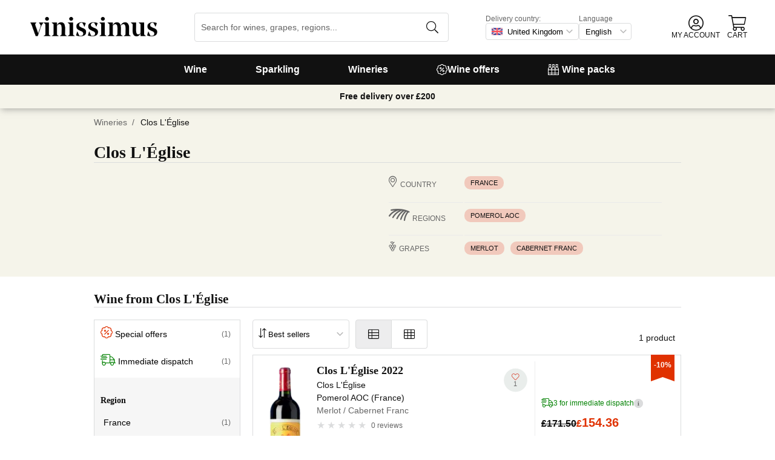

--- FILE ---
content_type: application/javascript
request_url: https://cdn.vinissimus.com/front/_next/static/chunks/7863-0d1697d0889b8b9e.js
body_size: 6851
content:
"use strict";(self.webpackChunk_N_E=self.webpackChunk_N_E||[]).push([[7863],{41429:function(c,b,a){a.d(b,{Z:function(){return f}});var d=a(53906);function e(a,b,c){return b in a?Object.defineProperty(a,b,{value:c,enumerable:!0,configurable:!0,writable:!0}):a[b]=c,a}function f(a){return(0,d.tZ)("svg",function(d){for(var a=1;a<arguments.length;a++){var c=null!=arguments[a]?arguments[a]:{},b=Object.keys(c);"function"==typeof Object.getOwnPropertySymbols&&(b=b.concat(Object.getOwnPropertySymbols(c).filter(function(a){return Object.getOwnPropertyDescriptor(c,a).enumerable}))),b.forEach(function(a){e(d,a,c[a])})}return d}({xmlns:"http://www.w3.org/2000/svg",width:"51.2",height:"51.2",viewBox:"0 0 512 512"},a,{children:(0,d.tZ)("path",{d:"M464 64H48C21.5 64 0 85.5 0 112v288c0 26.5 21.5 48 48 48h416c26.5 0 48-21.5 48-48V112c0-26.5-21.5-48-48-48zM48 96h416c8.8 0 16 7.2 16 16v41.4c-21.9 18.5-53.2 44-150.6 121.3-16.9 13.4-50.2 45.7-73.4 45.3-23.2.4-56.6-31.9-73.4-45.3C85.2 197.4 53.9 171.9 32 153.4V112c0-8.8 7.2-16 16-16zm416 320H48c-8.8 0-16-7.2-16-16V195c22.8 18.7 58.8 47.6 130.7 104.7 20.5 16.4 56.7 52.5 93.3 52.3 36.4.3 72.3-35.5 93.3-52.3 71.9-57.1 107.9-86 130.7-104.7v205c0 8.8-7.2 16-16 16z",fill:"currentColor",fillRule:"nonzero"})}))}a(70155)},86597:function(c,b,a){a.d(b,{Z:function(){return f}});var d=a(53906);function e(a,b,c){return b in a?Object.defineProperty(a,b,{value:c,enumerable:!0,configurable:!0,writable:!0}):a[b]=c,a}function f(a){return(0,d.tZ)("svg",function(d){for(var a=1;a<arguments.length;a++){var c=null!=arguments[a]?arguments[a]:{},b=Object.keys(c);"function"==typeof Object.getOwnPropertySymbols&&(b=b.concat(Object.getOwnPropertySymbols(c).filter(function(a){return Object.getOwnPropertyDescriptor(c,a).enumerable}))),b.forEach(function(a){e(d,a,c[a])})}return d}({xmlns:"http://www.w3.org/2000/svg",width:"51.2",height:"51.2",viewBox:"0 0 512 512"},a,{children:(0,d.tZ)("path",{d:"M301.148 394.702l-79.2 79.19c-50.778 50.799-133.037 50.824-183.84 0-50.799-50.778-50.824-133.037 0-183.84l79.19-79.2a132.833 132.833 0 0 1 3.532-3.403c7.55-7.005 19.795-2.004 20.208 8.286.193 4.807.598 9.607 1.216 14.384.481 3.717-.746 7.447-3.397 10.096-16.48 16.469-75.142 75.128-75.3 75.286-36.738 36.759-36.731 96.188 0 132.94 36.759 36.738 96.188 36.731 132.94 0l79.2-79.2.36-.36c36.301-36.672 36.14-96.07-.37-132.58-8.214-8.214-17.577-14.58-27.585-19.109-4.566-2.066-7.426-6.667-7.134-11.67a62.197 62.197 0 0 1 2.826-15.259c2.103-6.601 9.531-9.961 15.919-7.28 15.073 6.324 29.187 15.62 41.435 27.868 50.688 50.689 50.679 133.17 0 183.851zm-90.296-93.554c12.248 12.248 26.362 21.544 41.435 27.868 6.388 2.68 13.816-.68 15.919-7.28a62.197 62.197 0 0 0 2.826-15.259c.292-5.003-2.569-9.604-7.134-11.67-10.008-4.528-19.371-10.894-27.585-19.109-36.51-36.51-36.671-95.908-.37-132.58l.36-.36 79.2-79.2c36.752-36.731 96.181-36.738 132.94 0 36.731 36.752 36.738 96.181 0 132.94-.157.157-58.819 58.817-75.3 75.286-2.651 2.65-3.878 6.379-3.397 10.096a163.156 163.156 0 0 1 1.216 14.384c.413 10.291 12.659 15.291 20.208 8.286a131.324 131.324 0 0 0 3.532-3.403l79.19-79.2c50.824-50.803 50.799-133.062 0-183.84-50.802-50.824-133.062-50.799-183.84 0l-79.2 79.19c-50.679 50.682-50.688 133.163 0 183.851z",fill:"currentColor",fillRule:"nonzero"})}))}a(70155)},29138:function(c,b,a){a.d(b,{Z:function(){return f}});var d=a(53906);function e(a,b,c){return b in a?Object.defineProperty(a,b,{value:c,enumerable:!0,configurable:!0,writable:!0}):a[b]=c,a}function f(a){return(0,d.tZ)("svg",function(d){for(var a=1;a<arguments.length;a++){var c=null!=arguments[a]?arguments[a]:{},b=Object.keys(c);"function"==typeof Object.getOwnPropertySymbols&&(b=b.concat(Object.getOwnPropertySymbols(c).filter(function(a){return Object.getOwnPropertyDescriptor(c,a).enumerable}))),b.forEach(function(a){e(d,a,c[a])})}return d}({xmlns:"http://www.w3.org/2000/svg",width:"51.2",height:"51.2",viewBox:"0 0 512 512"},a,{children:(0,d.tZ)("path",{d:"M192 96c-52.935 0-96 43.065-96 96s43.065 96 96 96 96-43.065 96-96-43.065-96-96-96zm0 160c-35.29 0-64-28.71-64-64s28.71-64 64-64 64 28.71 64 64-28.71 64-64 64zm0-256C85.961 0 0 85.961 0 192c0 77.413 26.97 99.031 172.268 309.67 9.534 13.772 29.929 13.774 39.465 0C357.03 291.031 384 269.413 384 192 384 85.961 298.039 0 192 0zm0 473.931C52.705 272.488 32 256.494 32 192c0-42.738 16.643-82.917 46.863-113.137S149.262 32 192 32s82.917 16.643 113.137 46.863S352 149.262 352 192c0 64.49-20.692 80.47-160 281.931z",fill:"currentColor",fillRule:"nonzero"})}))}a(70155)},88758:function(c,b,a){a.d(b,{Z:function(){return f}});var d=a(53906);function e(a,b,c){return b in a?Object.defineProperty(a,b,{value:c,enumerable:!0,configurable:!0,writable:!0}):a[b]=c,a}function f(a){return(0,d.tZ)("svg",function(d){for(var a=1;a<arguments.length;a++){var c=null!=arguments[a]?arguments[a]:{},b=Object.keys(c);"function"==typeof Object.getOwnPropertySymbols&&(b=b.concat(Object.getOwnPropertySymbols(c).filter(function(a){return Object.getOwnPropertyDescriptor(c,a).enumerable}))),b.forEach(function(a){e(d,a,c[a])})}return d}({xmlns:"http://www.w3.org/2000/svg",width:"51.2",height:"51.2",viewBox:"0 0 512 512"},a,{children:(0,d.tZ)("path",{d:"M487.8 24.1L387 .8c-14.7-3.4-29.8 4.2-35.8 18.1l-46.5 108.5c-5.5 12.7-1.8 27.7 8.9 36.5l53.9 44.1c-34 69.2-90.3 125.6-159.6 159.6l-44.1-53.9c-8.8-10.7-23.8-14.4-36.5-8.9L18.9 351.3C5 357.3-2.6 372.3.8 387L24 487.7C27.3 502 39.9 512 54.5 512 306.7 512 512 307.8 512 54.5c0-14.6-10-27.2-24.2-30.4zM55.1 480l-23-99.6 107.4-46 59.5 72.8c103.6-48.6 159.7-104.9 208.1-208.1l-72.8-59.5 46-107.4 99.6 23C479.7 289.7 289.6 479.7 55.1 480z",fill:"currentColor",fillRule:"nonzero"})}))}a(70155)},39729:function(f,d,b){b.d(d,{Z:function(){return c}});var g=b(53906);b(70155);var e=b(96948),a=b.n(e);function h(a,b,c){return b in a?Object.defineProperty(a,b,{value:c,enumerable:!0,configurable:!0,writable:!0}):a[b]=c,a}function c(a){var c=a.label,b=a.value,e=a.icon,f=a.iconProps,d=e;return b?(0,g.BX)("li",{className:"li-element",children:[d&&(0,g.tZ)(d,function(d){for(var a=1;a<arguments.length;a++){var c=null!=arguments[a]?arguments[a]:{},b=Object.keys(c);"function"==typeof Object.getOwnPropertySymbols&&(b=b.concat(Object.getOwnPropertySymbols(c).filter(function(a){return Object.getOwnPropertyDescriptor(c,a).enumerable}))),b.forEach(function(a){h(d,a,c[a])})}return d}({},f,{className:"icon",width:15,height:15})),c&&(0,g.tZ)("span",{className:"label",children:c}),"function"==typeof b?b():b]}):null}c.propTypes={icon:a().oneOfType([a().string,a().func]),iconProps:a().objectOf(a().any),label:a().string,value:a().oneOfType([a().number,a().string,a().func,])},c.defaultProps={icon:void 0,iconProps:{},label:"",value:null}},67863:function(n,d,a){a.r(d),a.d(d,{CellarGrapes:function(){return az},CellarRegions:function(){return aB},"default":function(){return c}});var e,f,g=a(88565),h=a.n(g),o=a(53906),p=a(70155),i=a(96948),b=a.n(i),q=a(88082),r=a(29462),s=a(90338),t=a(41429),u=a(86597),v=a(29138),w=a(88758),x=a(39729),y=a(801);function z(){var a,b,c=(a=["location-contact"],b||(b=a.slice(0)),Object.freeze(Object.defineProperties(a,{raw:{value:Object.freeze(b)}})));return z=function(){return c},c}function A(k){var a=k.cellar,l=(0,q.Z)("common").t,e=a.mail,f=a.telf,b=a.address,g=a.web,c=a.postalCode,d=a.location,m=a.instagram,n=a.facebook,p=a.twitter,h=a.googlemap_url,i=a.googlemap_img,j=l(z()),r=b?"".concat(b,", "):"",s=c?"".concat(c," "):"",A=d?"".concat(d):"",B="".concat(r).concat(s).concat(A);return b||f||e||g?(0,o.BX)("div",{className:"description valoration",children:[(0,o.BX)("h2",{className:"heading",children:[(0,o.tZ)("span",{children:j}),(0,o.tZ)("i",{className:"icon icon-marker",style:{fontSize:45}})]}),(0,o.BX)("div",{className:"content",children:[(0,o.BX)("ul",{style:{padding:0},children:[(0,o.tZ)(x.Z,{icon:v.Z,value:d||c?B:b}),(0,o.tZ)(x.Z,{icon:w.Z,value:f?function(){return(0,o.tZ)("a",{href:"tel:".concat(f),rel:"nofollow",className:"no-decoration",children:f})}:void 0}),(0,o.tZ)(x.Z,{icon:t.Z,value:e?function(){return(0,o.tZ)("a",{href:"mailto:".concat(e),rel:"nofollow",className:"no-decoration",children:e})}:void 0}),(0,o.tZ)(x.Z,{icon:u.Z,value:g?function(){return(0,o.tZ)("a",{href:g.startsWith("http")?g:"http://".concat(g),rel:"noopener noreferrer nofollow",target:"_blank",children:g})}:void 0}),(0,o.tZ)(x.Z,{icon:function(){return(0,o.tZ)("i",{className:"icon icon-instagram"})},value:m?function(){return(0,o.tZ)("a",{href:m,rel:"noopener noreferrer nofollow",target:"_blank",children:m})}:void 0}),(0,o.tZ)(x.Z,{icon:function(){return(0,o.tZ)("i",{className:"icon icon-facebook"})},value:n?function(){return(0,o.tZ)("a",{href:n,rel:"noopener noreferrer nofollow",target:"_blank",children:n})}:void 0}),(0,o.tZ)(x.Z,{icon:function(){return(0,o.tZ)("i",{className:"icon icon-x-logo"})},value:p?function(){return(0,o.tZ)("a",{href:p,rel:"noopener noreferrer nofollow",target:"_blank",children:p})}:void 0})]}),h&&i&&(0,o.tZ)("a",{target:"_blank",rel:"noreferrer",href:h,children:(0,o.tZ)("img",{style:{maxWidth:"100%",marginTop:20},loading:"lazy",src:(0,y.Jn)(i),alt:j})})]})]}):null}var B=a(1586),C=a(7248),D=a(78477),E=a(27808);function F(){var a,b,c=(a=["view-more"],b||(b=a.slice(0)),Object.freeze(Object.defineProperties(a,{raw:{value:Object.freeze(b)}})));return F=function(){return c},c}function G(a){var c=a.title,b=a.text,d=a.img,e=a.alt,f=a.caption,g=a.iconClassName,h=(0,E.Fy)().isDesktop,k=(0,q.Z)("common").t,i=(0,p.useState)((null==b?void 0:b.length)>1800),j=i[0],l=i[1];return b?(0,o.BX)("div",{className:"description valoration",children:[(0,o.BX)("h2",{className:"heading",children:[(0,o.tZ)("span",{children:c}),(0,o.tZ)("i",{className:"icon ".concat(void 0===g?"":g)})]}),(0,o.BX)("div",{className:"content",children:[(0,o.tZ)(D.Z,{style:j?{overflow:"hidden",maxHeight:275,maskImage:"linear-gradient(black, black, transparent)",WebkitMaskImage:"linear-gradient(black, black, transparent)"}:{},children:b}),j&&(0,o.tZ)("div",{style:{display:"flex",justifyContent:"flex-end",marginBottom:10},children:(0,o.tZ)(C.ZP,{size:"xsmall",theme:"btn-as-link",onClick:function(){return l(function(a){return!a})},children:k(F())})}),d&&(0,o.BX)("figure",{style:{display:"flex",flexFlow:"column",margin:0},children:[(0,o.tZ)("img",{width:h?"640":"380",height:h?"350":"200",style:{maxWidth:"100%",display:"block",margin:"0 auto",objectFit:"cover"},loading:"lazy",src:(0,y.Jn)(d),alt:e||c,title:e||c}),f&&(0,o.tZ)("figcaption",{style:s.HB,children:f})]})]})]}):null}function H(b,a){return a||(a=b.slice(0)),Object.freeze(Object.defineProperties(b,{raw:{value:Object.freeze(a)}}))}function I(){var a=H(["the-winery"]);return I=function(){return a},a}function J(){var a=H(["the-team"]);return J=function(){return a},a}function K(){var a=H(["vineyards"]);return K=function(){return a},a}function L(){var a=H(["elaboration"]);return L=function(){return a},a}function M(){var a=H(["the-wines"]);return M=function(){return a},a}function N(){var a=H(["the-group"]);return N=function(){return a},a}function O(x){var d,e,f,g,h,i,j,k,l,m,n,p,r,s,t,u,v,w,a=x.cellar,z=x.theme,y=(0,q.Z)("common"),c=y.t,b=y.lang;return(0,o.BX)(B.Z,{theme:z,children:[(0,o.tZ)(G,{title:c(I()),text:null===(d=a.history)|| void 0===d?void 0:d[b],img:a.history_img,iconClassName:"icon-bodega",alt:null===(e=a.history_img_alt)|| void 0===e?void 0:e[b],caption:null===(f=a.history_img_caption)|| void 0===f?void 0:f[b]}),(0,o.tZ)(G,{title:c(J()),text:null===(g=a.team_txt)|| void 0===g?void 0:g[b],img:a.team_img,iconClassName:"icon-team",alt:null===(h=a.team_img_alt)|| void 0===h?void 0:h[b],caption:null===(i=a.team_img_caption)|| void 0===i?void 0:i[b]}),(0,o.tZ)(G,{title:c(K()),text:null===(j=a.territory_txt)|| void 0===j?void 0:j[b],img:a.territory_img,iconClassName:"icon-vineyard",alt:null===(k=a.territory_img_alt)|| void 0===k?void 0:k[b],caption:null===(l=a.territory_img_caption)|| void 0===l?void 0:l[b]}),(0,o.tZ)(G,{title:c(L()),text:null===(m=a.elaboration_txt)|| void 0===m?void 0:m[b],img:a.elaboration_img,iconClassName:"icon-elaboration",alt:null===(n=a.elaboration_img_alt)|| void 0===n?void 0:n[b],caption:null===(p=a.elaboration_img_caption)|| void 0===p?void 0:p[b]}),(0,o.tZ)(G,{title:c(M()),text:null===(r=a.wines_txt)|| void 0===r?void 0:r[b],img:a.wines_img,iconClassName:"icon-wines",alt:null===(s=a.wines_img_alt)|| void 0===s?void 0:s[b],caption:null===(t=a.wines_img_caption)|| void 0===t?void 0:t[b]}),(0,o.tZ)(G,{title:c(N()),text:null===(u=a.company_txt)|| void 0===u?void 0:u[b],img:a.company_img,iconClassName:"icon-company",alt:null===(v=a.company_img_alt)|| void 0===v?void 0:v[b],caption:null===(w=a.company_img_caption)|| void 0===w?void 0:w[b]}),(0,o.tZ)(A,{cellar:a})]})}var j=a(44926),P=a.n(j),Q=a(9507),R=a(6551);function k(b){var c,e=b.seo,a=b.cellar,j=b.defaultTitle,f=(0,q.Z)(),d=f.t,k=f.lang,l=(0,Q.lz)().CURRENCY,g=a.name,m=d("common:meta-description-short",{currency:R.CURRENCIES_SYMBOLS[l]}),n="de"===k?"\x1cWeine von ".concat(g," online Kaufen | hispavinus.de"):d("common:type-meta-title",{type:j}),h=e.title||n,i=e.description||d("common:all-wines-description",{x:g})+". ".concat(m);return a.address&&(c={"@context":"https://schema.org/","@type":"Cellar",name:a.name,image:[a.img_fig1,a.history_img,a.team_img,a.territory_img,a.elaboration_img,a.wines_img,a.company_img,].filter(function(a){return a}),address:{"@type":"PostalAddress",streetAddress:a.address,addressLocality:a.location,addressRegion:a.id_provincia,postalCode:a.postalCode,addressCountry:a.id_pais}}),(0,o.BX)(P(),{children:[(0,o.tZ)("meta",{name:"categoria",content:"bodegas"},"meta-categoria"),(0,o.tZ)("title",{children:h},"page-title"),(0,o.tZ)("meta",{name:"description",content:i},"meta-description"),(0,o.tZ)("meta",{property:"og:title",content:h},"meta-og:title"),(0,o.tZ)("meta",{property:"og:description",content:i},"meta-og:description"),(!a.products||0===a.products.filter(function(a){return a.options[0]&&"descatalogued"!==a.options[0].state}).length)&&(0,o.tZ)("meta",{name:"robots",content:"noindex, follow"},"noIndex"),c&&(0,o.tZ)("script",{dangerouslySetInnerHTML:{__html:JSON.stringify(c)},type:"application/ld+json"},"cellar-ld+json")]})}k.propTypes={cellar:b().objectOf(b().any).isRequired};var S=a(40064),T=a(58695),U=a(45769),V=a(48551),W=a(34845),X=a(7038),Y=a(40868),Z=a(67695);function $(){var a=arguments.length>0&& void 0!==arguments[0]?arguments[0]:"",b=new Set(["/vi/es/cha","/vi/es/cav"]),c=a.startsWith("/vi")?"/vi":void 0;return b.has(a)?a:c}var _=a(56791),l=a(11257),aa=a.n(l),ab=a(37810),m=a(96800),ac=a.n(m),ad=a(58167),ae=a(9079),af=a(14312),ag=a(34948),ah=a(42001),ai=a(84234),aj=a(7955),ak=a(14214);function al(c,d,e,f,g,h,i){try{var a=c[h](i),b=a.value}catch(j){e(j);return}a.done?d(b):Promise.resolve(b).then(f,g)}function am(a,b,c){return b in a?Object.defineProperty(a,b,{value:c,enumerable:!0,configurable:!0,writable:!0}):a[b]=c,a}function an(d){for(var a=1;a<arguments.length;a++){var c=null!=arguments[a]?arguments[a]:{},b=Object.keys(c);"function"==typeof Object.getOwnPropertySymbols&&(b=b.concat(Object.getOwnPropertySymbols(c).filter(function(a){return Object.getOwnPropertyDescriptor(c,a).enumerable}))),b.forEach(function(a){am(d,a,c[a])})}return d}function ao(b,a){return a||(a=b.slice(0)),Object.freeze(Object.defineProperties(b,{raw:{value:Object.freeze(a)}}))}function ap(){var a=ao(["common:view-more"]);return ap=function(){return a},a}function aq(){var a=ao(["common:valoration"]);return aq=function(){return a},a}function ar(){var a=ao(["common:foundation-year"]);return ar=function(){return a},a}function as(){var a=ao(["common:winemaker"]);return as=function(){return a},a}function at(){var a=ao(["common:own-vineyard"]);return at=function(){return a},a}function au(){var a=ao(["common:production-annual-quantity"]);return au=function(){return a},a}function av(){var a=ao(["common:bottles"]);return av=function(){return a},a}function aw(){var a=ao(["common:grapes"]);return aw=function(){return a},a}function ax(){var a=ao(["common:country"]);return ax=function(){return a},a}function ay(){var a=ao(["common:menu-region"]);return ay=function(){return a},a}function c(e){var f,g,h,i,j,n=e.query,a=e.cellar,t=e.statusCode,x=(0,Q.lz)().CONSTANTS,u=(0,q.Z)(),b=u.t,c=u.lang,v=(0,aj.U)(a,c),l=function(f,g){var a,b,c,h=arguments.length>2&& void 0!==arguments[2]?arguments[2]:"/vi",d=(c={},(null==(a=f)?void 0:null===(b=a.products)|| void 0===b?void 0:b.length)?(a.products.map(function(a){c[a.type]?c[a.type].used+=1:c[a.type]={type:a.type,used:1}}),Object.keys(c).map(function(a){return c[a]}).sort(function(a,b){return b.used-a.used})):[]),e=d.length>0?$(d[0].type):null;return e?(0,_.Z)(e,g):h}(a,x),y=null===(f=$(l))|| void 0===f?void 0:f.replace(/\//g,"-"),m=!function(){var a=arguments.length>0&& void 0!==arguments[0]?arguments[0]:"",b=arguments.length>1&& void 0!==arguments[1]?arguments[1]:"";return a.toLowerCase().startsWith(b.toLowerCase())}(a.name,l)?b("common:type-title".concat(y||""),{item:a.name,productType:l}):a.name,z=a.opinions||{},d=a.products;if((0,p.useEffect)(function(){if(location.search){var a=document.querySelector(".product-list-section");a&&a.scrollIntoView()}},[n]),t>=300)return(0,o.tZ)(T.Z,{code:t});var A=d&&d.length>0&&z.count>0,w=(0,ad.Z)((0,Z.Z)(a.comment,c),200);return(0,o.BX)(V.Z,{className:"main-template cellar-page ".concat("hide-sold-out"),canonicalUrl:v.canonical,customHead:(0,o.tZ)(k,{defaultTitle:m,cellar:a,seo:v}),children:[(0,o.tZ)(r.Z,{currentPageName:a.name,links:[{href:"/",hidden:!0,name:"common:home"},{href:"/cellars",as:ae.CELLAR_URLS[c],name:"common:cellars"},]}),(0,o.tZ)(Y.Z,{titleLevel:1,titleI18n:a.name,titleType:"line-bottom",children:(0,o.BX)("div",{className:"columns",children:[(0,o.BX)("div",{className:"col1",children:[(0,o.tZ)(s.eu,{alt:(null===(g=a.img_fig1_alt)|| void 0===g?void 0:g[c])||a.name,caption:null===(h=a.img_fig1_caption)|| void 0===h?void 0:h[c],image:a.img_fig1}),(0,o.tZ)(D.Z,{className:"summary",children:w}),w.length>5&&(0,o.tZ)("div",{className:"view-more",children:(0,o.tZ)("a",{href:"#more",children:b(ap())})})]}),(0,o.tZ)("div",{className:"col1 dos",children:(0,o.BX)("table",{children:[(null===(i=a.opinions)|| void 0===i?void 0:i.count)>0&&(0,o.BX)("tr",{children:[(0,o.tZ)("td",{className:"tabletit valor",children:b(aq())}),(0,o.tZ)("td",{children:A&&(0,o.tZ)(W.Z,{isStatic:!0,opinions:a.opinions,numWines:a.products.length,sectionProps:{id:"products"}})})]}),a.anyo_fundacion&&(0,o.BX)("tr",{children:[(0,o.tZ)("td",{className:"tabletit foundation",children:b(ar())}),(0,o.tZ)("td",{children:a.anyo_fundacion})]}),a.winemaker&&(0,o.BX)("tr",{children:[(0,o.tZ)("td",{className:"tabletit winemaker",children:b(as())}),(0,o.tZ)("td",{children:a.winemaker})]}),a.ownVineyard&&(0,o.BX)("tr",{children:[(0,o.tZ)("td",{className:"tabletit onwVineyard",children:b(at())}),(0,o.BX)("td",{children:[a.ownVineyard," / ha"]})]}),a.produccion_total_bot&&(0,o.BX)("tr",{children:[(0,o.tZ)("td",{className:"tabletit production",children:b(au())}),(0,o.BX)("td",{children:[function(b,a){try{return new Intl.NumberFormat(aa()[b]).format(a)}catch(c){return a}}(c,a.produccion_total_bot)," "+b(av())]})]}),a&&(0,o.tZ)(aB,{cellar:a}),a&&(0,o.tZ)(az,{cellar:a})]})})]})}),d.length>0&&(0,o.tZ)(ag.K,{value:a.constants,children:(0,o.tZ)(X.Z,{count:a.count,filters:ac()(a.filters,["bodega_id"]),id:a.id,products:d,query:ac()(n,["bodega_id"]),submenu:null,theme:af.EO,titleI18n:m,titleLevel:2,className:"cellar-list",titleType:"line-bottom",trackingName:ak.WW.productList})},m),(0,o.tZ)("div",{id:"more"}),(0,o.tZ)(s.ZP,{cellar:a,className:"cellar-content",fullContent:!0,hideWhen:!(null===(j=a.comment)|| void 0===j?void 0:j[c]),theme:af.Yb,titleI18n:a.name,titleLevel:2,titleType:"line-bottom",withToggle:!0}),(0,o.tZ)(O,{theme:af.Yb,cellar:a})]})}function az(c){var d=c.cellar,a=(0,q.Z)(),e=a.t,f=a.lang,b=aA(d);if(0!=b.length)return(0,o.BX)("tr",{children:[(0,o.BX)("td",{className:"tabletit grapes",children:[(0,o.tZ)("i",{className:"icon icon-grape"}),e(aw())]}),(0,o.tZ)("td",{className:"grapes",children:(0,o.tZ)("ul",{children:b.map(function(a){return(0,o.tZ)("li",{children:(0,o.tZ)(U.Z,{innerProps:{className:"tag-text"},href:"/".concat(ah.GRAPES_URL_PREFIX[f],"/").concat(a.id,"/"),children:a.localizedText[f]})},a.id)})})})]})}function aA(c){var a,b,d={};return null===(a=c.products)|| void 0===a||null===(b=a.forEach)|| void 0===b||b.call(a,function(c){var a,b;null===(a=c.tags)|| void 0===a||null===(b=a.forEach)|| void 0===b||b.call(a,function(a){"uva"===a.category&&(d[a.id]?d[a.id].used+=1:(d[a.id]=a,d[a.id].used=1))})}),Object.keys(d).map(function(a){return d[a]}).sort(function(a,b){return a.used+b.used})}function aB(e){var f=e.cellar,b=(0,q.Z)(),c=b.t,g=b.lang,a=aC(f);if(0!=a.length){var d="/".concat(a[0].i18n_path.split("/")[1]);return(0,o.BX)(o.HY,{children:[(0,o.BX)("tr",{children:[(0,o.BX)("td",{className:"tabletit country",children:[(0,o.tZ)("i",{className:"icon icon-marker"}),c(ax())]}),(0,o.tZ)("td",{className:"country",children:(0,o.tZ)("ul",{children:(0,o.tZ)("li",{children:(0,o.tZ)(U.Z,{innerProps:{className:"tag-text"},href:"/".concat(ai.REGION_PREFIX[g]).concat(d,"/"),children:a[0].consts[d]})})})})]}),(0,o.BX)("tr",{children:[(0,o.BX)("td",{className:"tabletit region",children:[(0,o.tZ)("i",{className:"icon icon-region"}),c(ay())]}),(0,o.tZ)("td",{className:"region",children:(0,o.tZ)("ul",{children:a.map(function(a){return(0,o.tZ)("li",{children:(0,o.tZ)(U.Z,{innerProps:{className:"tag-text"},href:"/".concat(ai.REGION_PREFIX[g]).concat(a.i18n_path,"/"),children:a.consts[a.i18n_path]})},a.path)})})})]})]})}}function aC(c){var a,b,d={};return null===(a=c.products)|| void 0===a||null===(b=a.forEach)|| void 0===b||b.call(a,function(a){d[a.region.path]?d[a.region.path].used+=1:(d[a.region.path]=a.region,d[a.region.path].used=1)}),Object.keys(d).map(function(a){return d[a]}).sort(function(a,b){return a.used+b.used})}c.getInitialProps=(f=(e=h().mark(function a(b){var c,d,e,f,g,i;return h().wrap(function(a){for(;;)switch(a.prev=a.next){case 0:return c=b.req,d=b.res,e=b.query,f=b.api,e.id||(0,ab.Z)("/",{req:c,res:d}),a.next=4,new S.Z(f).searchCellarProducts(e.id,e);case 4:if(i=(g=a.sent).statusCode,!(d&&i>=300)){a.next=9;break}return d.statusCode=i,a.abrupt("return",{statusCode:i});case 9:return a.abrupt("return",{query:e,cellar:an({},g.cellar,g)});case 10:case"end":return a.stop()}},a)}),function(){var a=this,b=arguments;return new Promise(function(d,f){var g=e.apply(a,b);function c(a){al(g,d,f,c,h,"next",a)}function h(a){al(g,d,f,c,h,"throw",a)}c(void 0)})}),function(a){return f.apply(this,arguments)}),c.propTypes={cellar:b().objectOf(b().any)},c.defaultProps={cellar:{}}}}])
//# sourceMappingURL=7863-0d1697d0889b8b9e.js.map